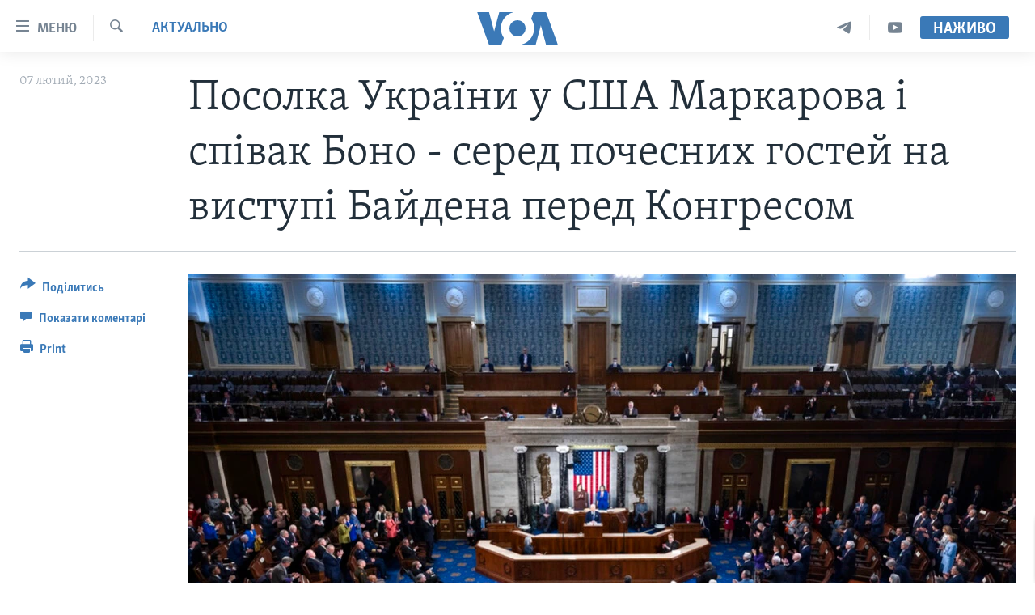

--- FILE ---
content_type: application/javascript; charset=UTF-8
request_url: https://voa-uk-ua-444.disqus.com/count-data.js?1=6951357
body_size: 227
content:
var DISQUSWIDGETS;

if (typeof DISQUSWIDGETS != 'undefined') {
    DISQUSWIDGETS.displayCount({"text":{"and":"\u0442\u0430","comments":{"zero":" ","multiple":"({num})","one":"(1)"}},"counts":[{"id":"6951357","comments":0}]});
}